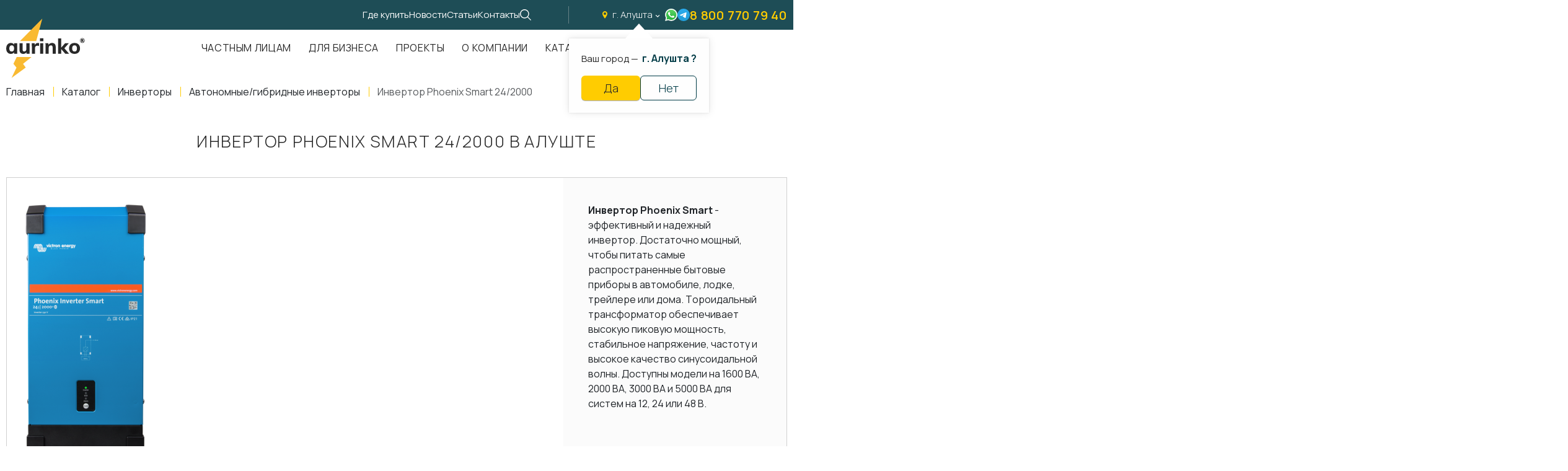

--- FILE ---
content_type: text/html; charset=UTF-8
request_url: https://aurinkos.com/alushta/catalog/invertori/avtonomniegibridnie-invertori/invertor-phoenix-smart-242000
body_size: 15715
content:
<!DOCTYPE html> <html lang="ru"> <head> <meta charset="utf-8"> <title>Инвертор Phoenix Smart 24/2000 в Алуште</title>
<meta name="description" content=" в Алуште">
<meta name="keywords" content=""> <meta name="viewport" content="width=device-width,initial-scale=1"> <link rel="icon" type="image/svg+xml" href="/static/images/favicon/favicon.svg"> <link rel="apple-touch-icon" sizes="180x180" href="/static/images/favicon/xapple-touch-icon.png.pagespeed.ic.RxKsTcsuc_.webp"> <link rel="icon" type="image/png" sizes="32x32" href="/static/images/favicon/xfavicon-32x32.png.pagespeed.ic.GXtPL0oXuW.webp"> <link rel="icon" type="image/png" sizes="16x16" href="/static/images/favicon/xfavicon-16x16.png.pagespeed.ic.cf1k3Vv3P2.webp"> <link rel="manifest" href="/static/images/favicon/site.webmanifest"> <link rel="mask-icon" href="/static/images/favicon/safari-pinned-tab.svg" color="#292929"> <link rel="icon" href="/static/images/favicon/favicon.svg"> <meta name="apple-mobile-web-app-title" content="name"> <meta name="application-name" content="name"> <meta name="cmsmagazine" content="18db2cabdd3bf9ea4cbca88401295164"> <meta name="author" content="aurinko.com"> <meta name="msapplication-TileColor" content="#292929"> <meta name="msapplication-config" content="/static/images/favicon/browserconfig.xml"> <meta name="theme-color" content="#ffffff"> <meta property="og:type" content="website"> <meta property="og:image" content="/static/images/favicon/og-image.png"> <meta name="csrf-token" content="5JWETrkJZuijoV5O8aVdYNei6PNCeagGgjByJY0c"> <link href="/static/fonts/Aurinko-Light.woff2" rel="preload" as="font" type="font/woff2" crossorigin> <link href="/static/fonts/Aurinko-Regular.woff2" rel="preload" as="font" type="font/woff2" crossorigin> <link href="/static/fonts/Aurinko-Medium.woff2" rel="preload" as="font" type="font/woff2" crossorigin> <link href="/static/fonts/Aurinko-SemiBold.woff2" rel="preload" as="font" type="font/woff2" crossorigin> <link href="/static/fonts/Aurinko-Bold.woff2" rel="preload" as="font" type="font/woff2" crossorigin> <script src="/static/js/alpine.js" defer></script> <link rel="stylesheet" type="text/css" href="/static/css/all.css?id=f7b7f76ad7817dc34369" media="all"> </head> <body class=""> <div id="offcanvas"> <div class="preloader"> <div class="preloader__loader">Загрузка...</div> </div> <div class="scrolltop" aria-label="В начало страницы" tabindex="1"></div> <header class="header "> <div class="header__top"> <div class="container"> <div class="header__links"> <a class="header__link " href="/gde-kupit">Где купить</a> <a class="header__link " href="/news">Новости</a> <a class="header__link " href="/stati">Статьи</a> <a class="header__link " href="/kontakti">Контакты</a> <a class="header__search popup-open" rel="nofollow" href="#search" title="Поиск по сайту"></a> </div> <div class="header__contacts"> <a class="header__city ajax--fixed" href="https://aurinkos.com/ajax/show-popup-cities" rel="nofollow"> г. Алушта </a> <div class="cities-panel">Ваш город &mdash;&nbsp; <span> г. Алушта ?</span> <div class="cities-panel__actions"> <button class="btn btn--accent btn--thin js_city_small_select" type="button" data-id="224" data-cur_url="alushta/catalog/invertori/avtonomniegibridnie-invertori/invertor-phoenix-smart-242000" data-confirm-region>Да </button> <a class="btn btn--thin btn--simple ajax--fixed" href="https://aurinkos.com/ajax/show-popup-cities" title="Изменить регион" data-change-region>Нет</a> </div> </div> <a class="header__icon lazy" data-bg="/static/images/common/ico_wa--colors.svg" href="https://api.whatsapp.com/send?phone=79090124490" title="Написать в whatsapp"></a> <a class="header__icon lazy" data-bg="/static/images/common/ico_tg--blue.svg" href="https://t.me/+79090124490" title="Написать в telegram"></a> <a class="header__phone" rel="nofollow" href="tel:88007707940">8 800 770 79 40</a> </div> </div> </div> <div class="header__content "> <div class="container"> <a class="header__logo header__logo--black" href="https://aurinkos.com" title="На главную"></a> <nav class="nav " itemscope itemtype="https://schema.org/SiteNavigationElement" aria-label="Меню"> <ul class="nav__list" itemprop="about" itemscope itemtype="https://schema.org/ItemList"> <li class="nav__item " itemprop="itemListElement" itemscope itemtype="https://schema.org/ItemList"> <a class="nav__link " href="/chastnim-litsam" title="Частным лицам" itemprop="url">Частным лицам</a> <meta itemprop="name" content="Частным лицам"> </li> <li class="nav__item " itemprop="itemListElement" itemscope itemtype="https://schema.org/ItemList"> <a class="nav__link " href="/dlya-biznesa" title="Для бизнеса" itemprop="url">Для бизнеса</a> <meta itemprop="name" content="Для бизнеса"> </li> <li class="nav__item " itemprop="itemListElement" itemscope itemtype="https://schema.org/ItemList"> <a class="nav__link " href="/proekti" title="Проекты" itemprop="url">Проекты</a> <meta itemprop="name" content="Проекты"> </li> <li class="nav__item " itemprop="itemListElement" itemscope itemtype="https://schema.org/ItemList"> <a class="nav__link " href="/about" title="О компании" itemprop="url">О компании</a> <meta itemprop="name" content="О компании"> </li> <li class="nav__item nav__item--dropdown" itemprop="itemListElement" itemscope itemtype="https://schema.org/ItemList"> <a class="nav__link " href="https://aurinkos.com/alushta/catalog" title="Каталог" itemprop="url">Каталог</a> <meta itemprop="name" content="Каталог"> <div class="nav__catalog catalog"> <div class="catalog"> <div class="container"> <div class="section__title">Каталог продукции</div> <div class="catalog__list"> <a class="catalog__item" href="https://aurinkos.com/alushta/catalog/setevie-solnechnie-elektrostantsii" title="Сетевая электростанция"> <span class="catalog__title">Сетевая электростанция</span> <span class="catalog__picture"> <img class="lazy" data-src="/uploads/catalogs/x97a862c2f7dca8026b85999866464be2_1658589153.png.pagespeed.ic.jd26JeZpTx.webp" src="/uploads/catalogs/x97a862c2f7dca8026b85999866464be2_1658589153.png.pagespeed.ic.jd26JeZpTx.webp" alt="Сетевая электростанция" title="Сетевая электростанция"> </span> <span class="catalog__link"> <svg class="svg-sprite-icon icon-link"> <use xlink:href="/static/images/sprite/symbol/sprite.svg#link"></use> </svg> </span> </a> <a class="catalog__item" href="https://aurinkos.com/alushta/catalog/avtonomnie-elektrostantsii" title="Автономная электростанция"> <span class="catalog__title">Автономная электростанция</span> <span class="catalog__picture"> <img class="lazy" data-src="/uploads/catalogs/x32cabf8565130c7c6b890182d859a56b_1658589210.png.pagespeed.ic.u8ZSUEVBJY.webp" src="/uploads/catalogs/x32cabf8565130c7c6b890182d859a56b_1658589210.png.pagespeed.ic.u8ZSUEVBJY.webp" alt="Автономная электростанция" title="Автономная электростанция"> </span> <span class="catalog__link"> <svg class="svg-sprite-icon icon-link"> <use xlink:href="/static/images/sprite/symbol/sprite.svg#link"></use> </svg> </span> </a> <a class="catalog__item" href="https://aurinkos.com/alushta/catalog/solnechnie-moduli" title="Солнечные модули"> <span class="catalog__title">Солнечные модули</span> <span class="catalog__picture"> <img class="lazy" data-src="/uploads/catalogs/x3bd3c9291ada64d93470b4ffe4295a05_1683880226.png.pagespeed.ic.6QnHgluTzd.webp" src="/uploads/catalogs/x3bd3c9291ada64d93470b4ffe4295a05_1683880226.png.pagespeed.ic.6QnHgluTzd.webp" alt="Солнечные модули" title="Солнечные модули"> </span> <span class="catalog__link"> <svg class="svg-sprite-icon icon-link"> <use xlink:href="/static/images/sprite/symbol/sprite.svg#link"></use> </svg> </span> </a> <a class="catalog__item" href="https://aurinkos.com/alushta/catalog/invertori" title="Инверторы"> <span class="catalog__title">Инверторы</span> <span class="catalog__picture"> <img class="lazy" data-src="[data-uri]" src="[data-uri]" alt="Инверторы" title="Инверторы"> </span> <span class="catalog__link"> <svg class="svg-sprite-icon icon-link"> <use xlink:href="/static/images/sprite/symbol/sprite.svg#link"></use> </svg> </span> </a> <a class="catalog__item" href="https://aurinkos.com/alushta/catalog/akkumulyatornie-batarei" title="Аккумуляторные батареи"> <span class="catalog__title">Аккумуляторные батареи</span> <span class="catalog__picture"> <img class="lazy" data-src="[data-uri]" src="[data-uri]" alt="Аккумуляторные батареи" title="Аккумуляторные батареи"> </span> <span class="catalog__link"> <svg class="svg-sprite-icon icon-link"> <use xlink:href="/static/images/sprite/symbol/sprite.svg#link"></use> </svg> </span> </a> <a class="catalog__item" href="https://aurinkos.com/alushta/catalog/mobilnie-resheniya" title="Мобильная система энергоснабжения"> <span class="catalog__title">Мобильная система энергоснабжения</span> <span class="catalog__picture"> <img class="lazy" data-src="/uploads/catalogs/xde5e73251df4f5089d0f4d12ad6378c0_1683880400.png.pagespeed.ic.BiC4IL_Qr0.webp" src="/uploads/catalogs/xde5e73251df4f5089d0f4d12ad6378c0_1683880400.png.pagespeed.ic.BiC4IL_Qr0.webp" alt="Мобильная система энергоснабжения" title="Мобильная система энергоснабжения"> </span> <span class="catalog__link"> <svg class="svg-sprite-icon icon-link"> <use xlink:href="/static/images/sprite/symbol/sprite.svg#link"></use> </svg> </span> </a> <a class="catalog__item" href="https://aurinkos.com/alushta/catalog/krepleniya-solnechnih-elektrostantsiy" title="Крепления солнечных электростанций"> <span class="catalog__title">Крепления солнечных электростанций</span> <span class="catalog__picture"> <img class="lazy" data-src="/uploads/catalogs/x92a75279f47feb4db385a6243e888403_1683880419.png.pagespeed.ic.xEQhXc5AHr.webp" src="/uploads/catalogs/x92a75279f47feb4db385a6243e888403_1683880419.png.pagespeed.ic.xEQhXc5AHr.webp" alt="Крепления солнечных электростанций" title="Крепления солнечных электростанций"> </span> <span class="catalog__link"> <svg class="svg-sprite-icon icon-link"> <use xlink:href="/static/images/sprite/symbol/sprite.svg#link"></use> </svg> </span> </a> <a class="catalog__item" href="https://aurinkos.com/alushta/catalog/aksessuari-i-komplektuyushchie" title="Аксессуары и комплектующие"> <span class="catalog__title">Аксессуары и комплектующие</span> <span class="catalog__picture"> <img class="lazy" data-src="[data-uri]" src="[data-uri]" alt="Аксессуары и комплектующие" title="Аксессуары и комплектующие"> </span> <span class="catalog__link"> <svg class="svg-sprite-icon icon-link"> <use xlink:href="/static/images/sprite/symbol/sprite.svg#link"></use> </svg> </span> </a> </div> </div> </div> </div> </li> </ul> </nav> </div> </div> </header> <div class="mobile"> <div class="container"> <a href="https://aurinkos.com" class="mobile__logo"></a> <div class="mobile__nav"> <div class="mobile__item"> <a class="mobile__link" href="tel:88007707940" title="Позвонить нам"> <svg class="svg-sprite-icon icon-phone" width="1em" height="1em"> <use xlink:href="/static/images/sprite/symbol/sprite.svg#phone"></use> </svg> </a> </div> <div class="mobile__item"> <a class="mobile__link lazy" data-bg="/static/images/common/ico_wa--colors.svg" href="https://api.whatsapp.com/send?phone=79090124490" title="Написать в whatsapp"></a> </div> <div class="mobile__item"> <a class="mobile__link lazy" data-bg="/static/images/common/ico_tg--blue.svg" href="https://t.me/+79090124490" title="Написать в telegram"></a> </div> <div class="mobile__item"> <button class="hamburger hamburger--collapse" id="js-burger" aria-label="Мобильное меню"> <span class="hamburger-box"> <span class="hamburger-inner"></span> </span> </button> </div> </div> </div> </div> <nav class="mobile-nav"> <ul class="first-nav"> <li class="nav-highlight"> <a href="https://aurinkos.com">Главная</a> </li> <li> <a href="https://aurinkos.com/gde-kupit">Где купить</a> </li> <li> <a href="https://aurinkos.com/chastnim-litsam">Частным лицам</a> </li> <li> <a href="https://aurinkos.com/dlya-biznesa">Для бизнеса</a> </li> <li> <a href="https://aurinkos.com/proekti">Проекты</a> </li> <li> <a href="https://aurinkos.com/about">О компании</a> </li> <li> <a href="https://aurinkos.com/alushta/catalog">Каталог</a> <ul> <li> <a href="https://aurinkos.com/alushta/catalog/setevie-solnechnie-elektrostantsii" title="Сетевая электростанция"> Сетевая электростанция </a> </li> <li> <a href="https://aurinkos.com/alushta/catalog/avtonomnie-elektrostantsii" title="Автономная электростанция"> Автономная электростанция </a> </li> <li> <a href="https://aurinkos.com/alushta/catalog/solnechnie-moduli" title="Солнечные модули"> Солнечные модули </a> </li> <li> <a href="https://aurinkos.com/alushta/catalog/invertori" title="Инверторы"> Инверторы </a> </li> <li> <a href="https://aurinkos.com/alushta/catalog/akkumulyatornie-batarei" title="Аккумуляторные батареи"> Аккумуляторные батареи </a> </li> <li> <a href="https://aurinkos.com/alushta/catalog/mobilnie-resheniya" title="Мобильная система энергоснабжения"> Мобильная система энергоснабжения </a> </li> <li> <a href="https://aurinkos.com/alushta/catalog/krepleniya-solnechnih-elektrostantsiy" title="Крепления солнечных электростанций"> Крепления солнечных электростанций </a> </li> <li> <a href="https://aurinkos.com/alushta/catalog/aksessuari-i-komplektuyushchie" title="Аксессуары и комплектующие"> Аксессуары и комплектующие </a> </li> </ul> </li> <li> <a href="https://aurinkos.com/news">Новости</a> </li> <li> <a href="https://aurinkos.com/alushta/stati">Статьи</a> </li> <li> <a href="https://aurinkos.com/kontakti">Контакты</a> </li> </ul> <ul class="second-nav"> <li> <a class="nav-item-link--phone" href="tel:88007707940" title="Телефон">8 800 770 79 40</a> </li> <li> <a class="nav-item-link--email" href="mailto:info@aurinkos.com"> <svg class="svg-sprite-icon icon-email"> <use xlink:href="/static/images/sprite/symbol/sprite.svg#email"></use> </svg> info@aurinkos.com</a> </li> <li> <a class="nav-item-link--city ajax" href="https://aurinkos.com/ajax/show-popup-cities"> <svg class="svg-sprite-icon icon-location"> <use xlink:href="/static/images/sprite/symbol/sprite.svg#location"></use> </svg> Екатеринбург</a> </li> <li class="nav-highlight"> <a class="popup-open" href="#request">Оставить заявку</a> </li> </ul> <ul class="bottom-nav"> <li> <a href="https://telegram.im/+79090124490"> <svg class="svg-sprite-icon icon-telegram"> <use xlink:href="/static/images/sprite/symbol/sprite.svg#telegram"></use> </svg> </a> </li> <li> <a href="https://wa.me/79090124490"> <svg class="svg-sprite-icon icon-whatsapp"> <use xlink:href="/static/images/sprite/symbol/sprite.svg#whatsapp"></use> </svg> </a> </li> </ul> </nav> <main> <nav class="breadcrumbs  "> <div class="container"> <ul class="breadcrumbs__list" itemscope itemtype="https://schema.org/BreadcrumbList"> <li class="breadcrumbs__item" itemprop="itemListElement" itemscope itemtype="https://schema.org/ListItem"> <a class="breadcrumbs__link breadcrumbs__link--home" href="https://aurinkos.com" itemprop="item"> <span itemprop="name">Главная</span> <meta itemprop="position" content="1"> </a> </li> <li class="breadcrumbs__item" itemprop="itemListElement" itemscope itemtype="https://schema.org/ListItem"> <a class="breadcrumbs__link breadcrumbs__link" href="https://aurinkos.com/alushta/catalog" itemprop="item"> <span itemprop="name">Каталог</span> <meta itemprop="position" content="2"> </a> </li> <li class="breadcrumbs__item" itemprop="itemListElement" itemscope itemtype="https://schema.org/ListItem"> <a class="breadcrumbs__link breadcrumbs__link" href="https://aurinkos.com/alushta/catalog/invertori" itemprop="item"> <span itemprop="name">Инверторы</span> <meta itemprop="position" content="3"> </a> </li> <li class="breadcrumbs__item" itemprop="itemListElement" itemscope itemtype="https://schema.org/ListItem"> <a class="breadcrumbs__link breadcrumbs__link" href="https://aurinkos.com/alushta/catalog/invertori/avtonomniegibridnie-invertori" itemprop="item"> <span itemprop="name">Автономные/гибридные инверторы</span> <meta itemprop="position" content="4"> </a> </li> <li class="breadcrumbs__item" itemprop="itemListElement" itemscope itemtype="https://schema.org/ListItem"> <a class="breadcrumbs__link breadcrumbs__link" href="" itemprop="item"> <span itemprop="name">Инвертор Phoenix Smart 24/2000</span> <meta itemprop="position" content="5"> </a> </li> </ul> </div> </nav> <section class="product"> <div class="container"> <div class="page__subtitle text-center">Инвертор Phoenix Smart 24/2000 в Алуште</div> <div class="product__layout product__layout--alt"> <div class="product__preview"> <div class="product__views"> <div class="product__slider swiper" data-product-slider> <div class="product__wrapper swiper-wrapper popup-gallery"> <div class="product__slide swiper-slide"> <a class="product__link" href="https://aurinkos.com/uploads/products/71733cf8ded2669cc6a243c12bd8fbfb_1693848099.png" title="Инвертор Phoenix Smart 24/2000 в Алуште"> <picture> <img class="product__picture" src="https://aurinkos.com/thumbs/uploads/products/x71733cf8ded2669cc6a243c12bd8fbfb_1693848099.thumb_2.png.pagespeed.ic.N5jEJKLTn5.webp" alt="Инвертор Phoenix Smart 24/2000 в Алуште" loading="lazy"> </picture> </a> </div> </div> </div> <div class="product__navigation"> <div class="product__nav-slider swiper" data-nav-slider> <div class="product__nav-wrapper swiper-wrapper"> <div class="product__nav-slide swiper-slide"> <picture> <img class="product__nav-picture" src="https://aurinkos.com/thumbs/uploads/products/50x50x71733cf8ded2669cc6a243c12bd8fbfb_1693848099.thumb_1.png.pagespeed.ic.Ie8LtV5sUp.webp" width="50" height="50" alt="Инвертор Phoenix Smart 24/2000 в Алуште" loading="lazy"> </picture> </div> </div> </div> </div> </div> <div class="product__pluses"> <span></span> <ul> </ul> </div> </div> <div class="product__info product__info--grey"> <div class="product__points"> <p><strong>Инвертор Phoenix Smart</strong> - эффективный и надежный инвертор. Достаточно мощный, чтобы питать самые распространенные бытовые приборы в автомобиле, лодке, трейлере или дома. Тороидальный трансформатор обеспечивает высокую пиковую мощность, стабильное напряжение, частоту и высокое качество синусоидальной волны. Доступны модели на 1600 ВА, 2000 BA, 3000 BA и 5000 ВА для систем на 12, 24 или 48 В.</p>
</div> <ul class="product__specs"> <li> <span>Пиковая мощность</span> <span>4000 Вт</span> </li> <li> <span>Диапазон рабочей температуры</span> <span>-40 до +65°C</span> </li> <li> <span>Влажность</span> <span>95%</span> </li> <li> <span>Вес</span> <span>19 кг</span> </li> <li> <span>Размеры (В х Ш х Г)</span> <span>485x285x150</span> </li> <li> <span>Максимальная эффективность</span> <span>94%</span> </li> </ul> <div class="product__spec spec"> <a class="spec__link" href="/uploads/products/specifications/63f2d04770d164bcc28e5a9af0663b6d_1716848469.pdf" title="Скачать спецификацию" download="Спецификация Инвертор Phoenix Smart 24/2000 в Алуште"> <span>Скачать спецификацию</span> <svg xmlns="http://www.w3.org/2000/svg" width="1em" height="1em" viewbox="0 0 24 24"> <g fill="none" stroke="currentColor" stroke-linecap="round" stroke-width="2"> <path stroke-dasharray="2 4" stroke-dashoffset="6" d="M12 3a9 9 0 1 1 0 18"> <animate attributename="stroke-dashoffset" dur="0.6s" repeatcount="indefinite" values="6;0"></animate> </path> <path stroke-dasharray="30" stroke-dashoffset="30" d="M12 21a9 9 0 1 1 0-18"> <animate fill="freeze" attributename="stroke-dashoffset" begin="0.1s" dur="0.3s" values="30;0"></animate> </path> <path stroke-dasharray="10" stroke-dashoffset="10" d="M12 8v7.5"> <animate fill="freeze" attributename="stroke-dashoffset" begin="0.5s" dur="0.2s" values="10;0"></animate> </path> <path stroke-dasharray="6" stroke-dashoffset="6" d="m12 15.5 3.5-3.5M12 15.5 8.5 12"> <animate fill="freeze" attributename="stroke-dashoffset" begin="0.7s" dur="0.2s" values="6;0"></animate> </path> </g> </svg> </a> </div> <div class="product__price price"> <div class="price__label">Розничная цена</div> <div class="price__value"> <div class="price__value-divider">от&nbsp;</div> 116 496 <span>₽</span> </div> </div> <div class="product--action"> <a class="btn btn--accent btn--small popup-open" href="#prod-request" data-name="Инвертор Phoenix Smart 24/2000 в Алуште">Отправить запрос</a> </div> </div> </div> <div class="product__section text__page"> <p><img alt="Таблица с характеристиками" src="/uploads/photos/shares/xtabl_1.jpg.pagespeed.ic.cs0CPlmOMi.webp"/></p>
<p><br/>
<span class="fontstyle0">1) Нелинейная нагрузка, коэффициент амплитуды 3:1<br/>
2) Программируемое реле, которое можно настроить на общую тревогу, DC под напряжением или старт/стоп генератора.<br/>
Номинал АС: 230 В / 4 A<br/>
Номинал DC: 4 A до 35 В DC, 1 A до 60 В DC<br/>
3) Ключ защиты:<br/>
а) короткое замыкание на выходе<br/>
b) перегрузка<br/>
c)напряжение батареи слишком высокое<br/>
d) напряжение батареи слишком низкое<br/>
e)е) температура слишком высокая<br/>
f) 230 В АС на выходе инвертора<br/>
g) пульсация напряжения слишком высокая</span></p>
<p><img alt="Таблица 2" src="/uploads/photos/shares/xtabl_2.jpg.pagespeed.ic.8LSDOmub-i.webp"/></p>
</div> <div class="product__tabs product-tabs tabs"> <div class="product-tabs__triggers tabs__triggers"> <a class="product-tabs__link tabs__link tabs__link--active" href="#description" title="Описание">Описание</a> <a class="product-tabs__link tabs__link" href="#features" title="Технические характеристики">Технические характеристики</a> </div> <div class="product-tabs__content tabs__content"> <div class="product-tabs__item tabs__item animate tabs__item--active" id="description"> <div class="product-tabs__text text__page"> <p><strong>Встроенный Bluetooth: полная настройка через планшет или смартфон</strong></p>
<ul>
<li>Сигнализация низкого напряжения батареи</li>
<li>Уровни перезапуска и отключения батареи при низком напряжении</li>
<li>Динамическое отключение: уровни отключения в зависимости от нагрузки</li>
<li>Выходное напряжение: 210 - 245 В</li>
<li>Частота: 50 Гц или 60 Гц</li>
<li>Включение/выключение ЭКО-режима и уровень чувствительности ЭКО-режима</li>
<li>Реле тревоги</li>
</ul>
<p>Мониторинг:</p>
<ul>
<li>Входное и выходное напряжение, нагрузка и предупреждения</li>
</ul>
<p><strong>Порт связи VE.Direct</strong><br/>
Порт VE.Direct можно подключить к компьютеру (потребуется кабель VE.Direct на интерфейс USB) для настройки и мониторинга этих параметров.</p>
<p><strong>Подтвержденная испытаниями надёжность</strong><br/>
Топология с полным мостом и тороидальным трансформатором подтвердила свою надежность многими годами эксплуатации.</p>
<p>Инверторы защищены от короткого замыкания и перегрева, будь то в результате перегрузки или высокой температуры окружающего воздуха.</p>
<p><strong>Высокая стартовая мощность</strong><br/>
Требуется для запуска нагрузок с высоким потреблением, например, конвертеров светодиодных,<br/>
галогенных ламп или электрических приборов.</p>
<p><strong>ЭКО-режим</strong><br/>
При работе в режиме ЭКО, инвертор перейдет в режим ожидания при снижении нагрузки ниже установленного порога. Из режима ожидания инвертор будет периодически выходить каждые 2,5 секунды (время настраивается).</p>
<p>Если нагрузка превысит пороговое значение, инвертор заново включится.</p>
<p><strong>Внешний выключатель</strong><br/>
Внешний выключатель или релейный контакт можно подключить к двухполюсному соединителю.<br/>
Помимо этого, клемму Н (левую) двухполюсного соединителя можно переключить на плюс батареи или клемму L (правую) двухполюсного соединителя можно переключить на минус батареи (или корпус автомобиля, например).</p>
<p><strong>Диагностика по индикаторам LED</strong><br/>
Пожалуйста, обратитесь к руководству за описанием.</p>
<p><strong>Для передачи нагрузки на другой источник АС: автоматический переключатель передачи</strong><br/>
Для наших инверторов низкой мощности мы рекомендуем наш автоматический переключатель передачи нагрузки Filax. Время переключения переключателя Filax очень малое (менее 20 миллисекунд), так что компьютеры и другое электронное оборудование продолжают работать без перерывов. Альтернативно вы можете использовать MultiPlus со встроенным переключателем передачи нагрузки.</p>
<p><img alt="" src="/uploads/photos/shares/xtabl_3.jpg.pagespeed.ic.N_OiG71q31.webp"/></p>
</div> </div> <div class="product-tabs__item tabs__item animate" id="features"> <div class="product-tabs__grid product-tabs__grid--wide"> </div> </div> </div> </div> </div> </section> <section class="section section--light feedback">
<div class="container">
<div class="feedback__text">
<div class="feedback__top">
<div class="feedback__title">Мы всегда на связи!</div>
<div class="feedback__description">Введите ваши данные и текст сообщения, и наши менеджеры свяжутся с вам в ближайшее время</div>
<div class="feedback__contact">Или напишите нам
<ul class="feedback__list">
<li>
<a class="feedback__link" href="https://t.me/+79090124490" title="Telegram">
<img class="lazy entered loaded" data-src="/static/images/common/ico_tg.svg" src="/static/images/common/ico_tg.svg" alt="telegram-icon" title="Telegram" data-ll-status="loaded">
</a>
</li>
<li>
<a class="feedback__link" href="https://api.whatsapp.com/send?phone=79090124490" title="Whatsapp">
<img class="lazy entered loaded" data-src="/static/images/common/ico_whatsapp.svg" src="/static/images/common/ico_whatsapp.svg" alt="whatsapp-icon" title="Whatsapp" data-ll-status="loaded">
</a>
</li>
</ul>
</div>
</div>
</div>
<div class="feedback__form">
<form class="form" action="https://aurinkos.com/ajax/chastnym" onsubmit="sendChastnym(this, event)" x-data="{ confirm: false }">
<div class="form__column">
<div class="form__inputs">
<input type="text" name="name" placeholder="Ваше имя *" aria-label="Ваше имя" required="">
<input type="tel" name="phone" placeholder="+7 (___) ___-__-__" aria-label="Ваш телефон" required="" inputmode="text">
<input type="text" name="email" placeholder="e-mail *" aria-label="Электронная почта" inputmode="email">
</div>
<div class="form__inputs">
<textarea name="text" cols="30" rows="3" placeholder="Сообщение"></textarea>
</div>
</div>
<div class="form__actions">
<div class="form__captcha">
<img class="lazy entered loaded" data-src="/static/images/common/xcaptcha.png.pagespeed.ic.KjQ4fLeqeA.webp" src="/static/images/common/xcaptcha.png.pagespeed.ic.KjQ4fLeqeA.webp" alt="image" title="title" data-ll-status="loaded">
</div>
<div class="form__send">
<button class="btn btn--accent btn--small btn--form" :disabled="!confirm">Отправить сообщение</button>
<label class="checkbox">
<input class="checkbox__input" type="checkbox" x-model="confirm" required=""/>
<span class="checkbox__mark"></span>
<span class="checkbox__label">Я ознакомлен(-на) и согласен(-на) с
<a href="https://aurinkos.com/policy" target="_blank">политикой конфиденциальности</a>&nbsp;и даю своё согласие на
<a href="https://aurinkos.com/soglasie-na-obrabotku-pnd" target="_blank">обработку персональных данных.</a>
</span>
</label>
</div>
</div>
</form>
</div>
</div>
</section>
</main> <footer class="footer"> <div class="footer__content"> <div class="container"> <div class="footer__nav"> <a class="footer__logo" href="https://aurinkos.com" title="На главную"></a> <div class="footer__menu footer-menu"> <div class="footer-menu__column"> <a href="https://aurinkos.com/chastnim-litsam" class="footer-menu__title footer__title">Частным лицам</a> </div> <div class="footer-menu__column"> <a href="https://aurinkos.com/dlya-biznesa" class="footer-menu__title footer__title">Для бизнеса</a> </div> <div class="footer-menu__column"> <a href="https://aurinkos.com/proekti" class="footer-menu__title footer__title">Проекты</a> </div> <div class="footer-menu__column"> <a href="https://aurinkos.com/about" class="footer-menu__title footer__title">О компании</a> </div> <div class="footer-menu__column"> <a href="https://aurinkos.com/alushta/catalog" class="footer-menu__title footer__title">Каталог</a> </div> <div class="footer-menu__column"> <a href="https://aurinkos.com/kontakti" class="footer-menu__title footer__title">Контакты</a> </div> </div> </div> </div> </div> <div class="footer__contacts"> <div class="container"> <div class="footer__column"> <div class="footer__networks"> <div class="footer__title">Мы на связи:</div> <ul class="networks"> <li class="networks__item"> <a class="networks__link networks__link--telegram" href="https://telegram.im/+79090124490" title="telegram"></a> </li> <li class="networks__item"> <a class="networks__link networks__link--whatsapp" href="https://wa.me/79090124490" title="whatsapp"></a> </li> <li class="networks__item"> <a class="networks__link networks__link--vk" href="https://vk.com/aurinkosolar" title="vk"></a> </li> </ul> </div> </div> <div class="footer__column footer__column--between"> <div class="footer__phone phone"> <a class="phone__link" href="tel:88007707940" title="Телефон"> 8 800 770 79 40 </a> <a class="phone__callback popup-open" href="#callback" title="Вам перезвонить?">Вам перезвонить?</a> </div> <div class="footer__info"> <div class="footer__location"> 620016, Россия, Свердловская область, Екатеринбург, Бизнес Центр &quot;Инновационный&quot;, ул. Амундсена, д. 107, оф. 707 </div> <a class="footer__email" href="mailto:info@aurinkos.com"> info@aurinkos.com </a> </div> </div> </div> </div> <div class="footer__bottom"> <div class="container"> <div class="footer__company">Aurinko &copy;&nbsp; <span class="year"></span> </div> <div class="footer__developer">Разработка и продвижение сайта&nbsp;&mdash;&nbsp; <a href="https://fanky.ru" target="_blank" rel="noreferrer noopener">Fanky.ru</a> </div> <div class="footer__links"> <a class="footer__policy" href="https://aurinkos.com/policy">Политика обработки персональных данных</a> <a class="footer__policy" href="https://aurinkos.com/soglasie-na-obrabotku-pnd">Согласие на обработку персональных данных</a> <a class="footer__policy" href="https://aurinkos.com/cookie">Условия обработки файлов cookies</a> </div> </div> <div class="counters">
<script type="text/javascript">
   (function(m,e,t,r,i,k,a){m[i]=m[i]||function(){(m[i].a=m[i].a||[]).push(arguments)};
   m[i].l=1*new Date();k=e.createElement(t),a=e.getElementsByTagName(t)[0],k.async=1,k.src=r,a.parentNode.insertBefore(k,a)})
   (window, document, "script", "https://mc.yandex.ru/metrika/tag.js", "ym");

   ym(45566112, "init", {
        clickmap:true,
        trackLinks:true,
        accurateTrackBounce:true,
        webvisor:true,
        ecommerce:"dataLayer"
   });
</script>
<noscript><div><img src="https://mc.yandex.ru/watch/45566112" style="position:absolute; left:-9999px;" alt=""/></div></noscript>
<script async src="https://www.googletagmanager.com/gtag/js?id=UA-19346805-39"></script>
<script>
  window.dataLayer = window.dataLayer || [];
  function gtag(){dataLayer.push(arguments);}
  gtag('js', new Date());

  gtag('config', 'UA-19346805-39');
</script>
<script type='text/javascript'>
setTimeout(
function(){ var widget_id = 'R02tqE9Lhg';var d=document;var w=window;function l(){
var s = document.createElement('script'); s.type = 'text/javascript'; s.async = true; s.src = '//code.jivosite.com/script/widget/'+widget_id; var ss = document.getElementsByTagName('script')[0]; ss.parentNode.insertBefore(s, ss);}if(d.readyState=='complete'){l();}else{if(w.attachEvent){w.attachEvent('onload',l);}else{w.addEventListener('load',l,false);}}}
, 3000)
</script>
<script async="async" src="https://w.uptolike.com/widgets/v1/zp.js?pid=2045290" type="text/javascript"></script> </div> </div> </footer>
<div class="popup popup--search zoom-anim-dialog mfp-hide" id="search">
<div class="popup__content">
<form class="form" action="https://aurinkos.com/search">
<div class="form__search">
<input class="search-row" id="search-input" type="text" name="search" placeholder="Поиск..." aria-label="Поиск" required="" value="">
<button class="search-btn" onclick="search()">
<svg class="svg-sprite-icon icon-search">
<use xlink:href="/static/images/sprite/symbol/sprite.svg#search"></use>
</svg>
</button>
</div>
</form>
</div>
</div>
<div class="popup zoom-anim-dialog mfp-hide" id="callback">
<div class="popup__content">
<div class="popup__title">Заказать звонок</div>
<form class="form" action="https://aurinkos.com/ajax/callback" onsubmit="sendCallback(this, event)" x-data="{ confirm: false }">
<div class="form__content">
<input type="text" name="name" placeholder="Ваше имя" aria-label="Ваше имя" required>
<input type="tel" name="phone" placeholder="+7 (___) ___-__-__" aria-label="Ваш телефон" required>
</div>
<div class="form__action">
<button class="btn btn--small btn--accent btn--form" :disabled="!confirm">Перезвоните мне</button>
</div>
<div class="form__policy">
<label class="checkbox">
<input class="checkbox__input" type="checkbox" x-model="confirm" required=""/>
<span class="checkbox__mark"></span>
<span class="checkbox__label">Я ознакомлен(-на) и согласен(-на) с
<a href="https://aurinkos.com/policy" target="_blank">политикой конфиденциальности</a>&nbsp;и даю своё согласие на
<a href="https://aurinkos.com/soglasie-na-obrabotku-pnd" target="_blank">обработку персональных данных.</a>
</span>
</label>
</div>
</form>
</div>
</div>
<div class="popup popup--thanks zoom-anim-dialog mfp-hide" id="thanks">
<div class="popup__content">
<div class="popup__title">Спасибо за обращение!</div>
<div class="popup__text">В течении часа мы Вам перезвоним</div>
</div>
</div>
<div class="popup zoom-anim-dialog mfp-hide" id="request">
<div class="popup__content">
<div class="popup__title">Оставить заявку</div>
<form class="form" action="https://aurinkos.com/ajax/request" onsubmit="sendCallback(this, event)" x-data="{ confirm: false }">
<div class="form__content">
<input type="text" name="name" placeholder="Ваше имя" aria-label="Ваше имя" required>
<input type="tel" name="phone" placeholder="+7 (___) ___-__-__" aria-label="Ваш телефон" required>
</div>
<div class="form__action">
<button class="btn btn--small btn--accent btn--form" :disabled="!confirm">Отправить заявку</button>
</div>
<div class="form__policy">
<label class="checkbox">
<input class="checkbox__input" type="checkbox" x-model="confirm" required=""/>
<span class="checkbox__mark"></span>
<span class="checkbox__label">Я ознакомлен(-на) и согласен(-на) с
<a href="https://aurinkos.com/policy" target="_blank">политикой конфиденциальности</a>&nbsp;и даю своё согласие на
<a href="https://aurinkos.com/soglasie-na-obrabotku-pnd" target="_blank">обработку персональных данных.</a>
</span>
</label>
</div>
</form>
</div>
</div>
<div class="popup action-popup zoom-anim-dialog mfp-hide" id="create-calculation">
<div class="popup__content action-popup__content">
<div class="popup__title action-popup__title">Индивидуальный расчёт под Ваши потребности</div>
<form class="form" action="https://aurinkos.com/ajax/create-calculation" onsubmit="sendCalculation(this, event)" x-data="{ confirm: false }">
<div class="action-popup__grid">
<div class="action-popup__column">
<input type="text" name="name" placeholder="Ваше имя" aria-label="Ваше имя" required="">
<input type="tel" name="phone" placeholder="+7 (___) ___-__-__" aria-label="Ваш телефон" required="" inputmode="text">
<input type="text" name="email" placeholder="e-mail" aria-label="Электронная почта" inputmode="email">
</div>
<div class="action-popup__column">
<textarea name="text" rows="4" placeholder="Сообщение"></textarea>
</div>
</div>
<div class="action-popup__grid action-popup__grid--action">
<div class="action-popup__send">
<div class="form__action">
<button class="btn btn--small btn--accent btn--form" :disabled="!confirm">Отправить заявку</button>
</div>
<div class="form__policy">
<label class="checkbox">
<input class="checkbox__input" type="checkbox" x-model="confirm" required=""/>
<span class="checkbox__mark"></span>
<span class="checkbox__label">Я ознакомлен(-на) и согласен(-на) с
<a href="https://aurinkos.com/policy" target="_blank">политикой конфиденциальности</a>&nbsp;и даю своё согласие на
<a href="https://aurinkos.com/soglasie-na-obrabotku-pnd" target="_blank">обработку персональных данных.</a>
</span>
</label>
</div>
</div>
</div>
</form>
</div>
</div>
<div class="popup zoom-anim-dialog mfp-hide" id="prod-request">
<div class="popup__content">
<div class="popup__title">Отправить запрос</div>
<div class="popup__label" data-product-label=""></div>
<form class="form" action="https://aurinkos.com/ajax/request-price" onsubmit="sendCallback(this, event)" x-data="{ confirm: false }">
<div class="form__content">
<input type="hidden" name="product" data-product-id="" value="">
<input type="text" name="name" placeholder="Ваше имя" aria-label="Ваше имя" required>
<input type="text" name="email" placeholder="e-mail" aria-label="Электронная почта" inputmode="email">
<input type="tel" name="phone" placeholder="+7 (___) ___-__-__" aria-label="Ваш телефон" required inputmode="text">
<textarea name="text" rows="4" placeholder="Комментарий"></textarea>
</div>
<div class="form__action">
<button class="btn btn--small btn--accent btn--form" :disabled="!confirm">Отправить запрос</button>
</div>
<div class="form__policy">
<label class="checkbox">
<input class="checkbox__input" type="checkbox" x-model="confirm" required=""/>
<span class="checkbox__mark"></span>
<span class="checkbox__label">Я ознакомлен(-на) и согласен(-на) с
<a href="https://aurinkos.com/policy" target="_blank">политикой конфиденциальности</a>&nbsp;и даю своё согласие на
<a href="https://aurinkos.com/soglasie-na-obrabotku-pnd" target="_blank">обработку персональных данных.</a>
</span>
</label>
</div>
</form>
</div>
</div>
<div class="visually-hidden" itemscope itemtype="https://schema.org/Organization" aria-hidden="true" tabindex="-1"> <div itemprop="name">Aurinko</div>
<a itemprop="url" href="https://aurinkos.com"></a>
<div itemprop="address" itemscope="" itemtype="https://schema.org/PostalAddress">
<span itemprop="addressCountry">Россия</span>,
<span itemprop="addressRegion">Свердловская область</span>,
<span itemprop="postalCode">620016</span>,
<span itemprop="addressLocality">Екатеринбург</span>,
<span itemprop="streetAddress">ул.Амундсена, д. 107, оф. 707</span>
<div itemprop="email">info@aurinkos.com</div>
<div itemprop="telephone">8-800-770-79-40</div>
</div> </div> <div class="cookie cookie--hidden" id="consent"> <div class="cookie__content"> <svg version="1.1" id="Layer_1" xmlns="http://www.w3.org/2000/svg" xmlns:xlink="http://www.w3.org/1999/xlink" x="0px" y="0px" viewbox="0 0 512 512" style="enable-background:new 0 0 512 512;" xml:space="preserve"> <g> <g> <path d="M437.019,74.981C388.667,26.629,324.38,0,256,0S123.332,26.629,74.981,74.981C26.629,123.332,0,187.62,0,256 s26.629,132.667,74.981,181.019C123.332,485.371,187.62,512,256,512s132.667-26.629,181.019-74.981S512,324.38,512,256 S485.371,123.332,437.019,74.981z M426.266,426.266c-45.48,45.48-105.948,70.526-170.266,70.526s-124.786-25.046-170.266-70.527 C40.254,380.786,15.208,320.318,15.208,256S40.254,131.214,85.735,85.735C131.214,40.254,191.682,15.208,256,15.208 s124.786,25.046,170.266,70.527c45.48,45.479,70.526,105.946,70.526,170.265S471.746,380.786,426.266,426.266z"/> </g> </g> <g> <g> <path d="M451.242,319.408c-10.028,31.057-26.875,58.567-50.073,81.765l10.755,10.752c24.917-24.917,43.014-54.473,53.788-87.844 L451.242,319.408z"/> </g> </g> <g> <g> <path d="M468.172,196.061c-10.148-36.148-29.598-69.342-56.246-95.99l-10.754,10.754c49.816,49.815,70.435,120.783,55.156,189.841 l14.85,3.285C479.043,268.393,478.004,231.085,468.172,196.061z"/> </g> </g> <g> <g> <path d="M256,232.083c-13.188,0-23.917,10.729-23.917,23.917s10.729,23.917,23.917,23.917s23.917-10.729,23.917-23.917 S269.188,232.083,256,232.083z M256,264.709c-4.802,0-8.709-3.907-8.709-8.709s3.907-8.709,8.709-8.709s8.709,3.907,8.709,8.709 S260.802,264.709,256,264.709z"/> </g> </g> <g> <g> <path d="M126.371,232.083c-13.188,0-23.917,10.729-23.917,23.917s10.729,23.917,23.917,23.917s23.917-10.729,23.917-23.917 C150.287,242.812,139.558,232.083,126.371,232.083z M126.371,264.709c-4.802,0-8.709-3.907-8.709-8.709s3.907-8.709,8.709-8.709 s8.709,3.907,8.709,8.709S131.172,264.709,126.371,264.709z"/> </g> </g> <g> <g> <path d="M320.815,102.454c-13.188,0-23.917,10.729-23.917,23.917s10.729,23.917,23.917,23.917s23.917-10.729,23.917-23.917 S334.002,102.454,320.815,102.454z M320.815,135.079c-4.802,0-8.709-3.907-8.709-8.709s3.907-8.709,8.709-8.709 s8.709,3.907,8.709,8.709C329.524,131.172,325.617,135.079,320.815,135.079z"/> </g> </g> <g> <g> <path d="M385.629,232.083c-13.188,0-23.917,10.729-23.917,23.917s10.729,23.917,23.917,23.917s23.917-10.729,23.917-23.917 S398.818,232.083,385.629,232.083z M385.629,264.709c-4.802,0-8.709-3.907-8.709-8.709s3.906-8.709,8.709-8.709 c4.802,0,8.709,3.907,8.709,8.709S390.432,264.709,385.629,264.709z"/> </g> </g> <g> <g> <path d="M191.185,102.454c-13.188,0-23.917,10.729-23.917,23.917s10.729,23.917,23.917,23.917s23.917-10.729,23.917-23.917 S204.373,102.454,191.185,102.454z M191.185,135.079c-4.802,0-8.709-3.907-8.709-8.709s3.907-8.709,8.709-8.709 s8.709,3.907,8.709,8.709C199.894,131.172,195.988,135.079,191.185,135.079z"/> </g> </g> <g> <g> <path d="M320.815,361.713c-13.188,0-23.917,10.729-23.917,23.917s10.729,23.917,23.917,23.917s23.917-10.729,23.917-23.917 C344.732,372.442,334.002,361.713,320.815,361.713z M320.815,394.338c-4.802,0-8.709-3.906-8.709-8.709 c0-4.802,3.907-8.709,8.709-8.709s8.709,3.906,8.709,8.709S325.617,394.338,320.815,394.338z"/> </g> </g> <g> <g> <path d="M191.185,361.713c-13.188,0-23.917,10.729-23.917,23.917s10.729,23.917,23.917,23.917s23.917-10.729,23.917-23.917 S204.373,361.713,191.185,361.713z M191.185,394.338c-4.802,0-8.709-3.906-8.709-8.709c0-4.802,3.907-8.709,8.709-8.709 s8.709,3.906,8.709,8.709S195.988,394.338,191.185,394.338z"/> </g> </g> </svg> <p>Продолжая пользоваться сайтом, вы соглашаетесь с <a href="https://aurinkos.com/policy" title="Условия использования файлов cookie">условиями использования файлов cookie</a> </p> </div> <div class="cookie__confirm"> <button id="cookie-accept" aria-label="Соглашаюсь с условиями">Соглашаюсь с условиями</button> </div> </div> <script type="text/javascript" defer="" src="/static/js/all.js?id=f4e8817c416e2d575894"></script> </div> </body> </html>

--- FILE ---
content_type: image/svg+xml
request_url: https://aurinkos.com/static/images/common/ico_tg.svg
body_size: 89
content:
<svg width="26" height="22" fill="none" xmlns="http://www.w3.org/2000/svg"><path d="M9.842 12.267v6.966l4.104-4.15M25 1.5L1 11l8.842 1.267L25 1.5zm0 0l-3.158 19-12-8.233L25 1.5zm0 0L9.842 12.267 25 1.5z" stroke="#003B46" stroke-width="1.5" stroke-linecap="round" stroke-linejoin="round"/></svg>

--- FILE ---
content_type: application/javascript;charset=utf-8
request_url: https://w.uptolike.com/widgets/v1/version.js?cb=cb__utl_cb_share_1769624301194779
body_size: 396
content:
cb__utl_cb_share_1769624301194779('1ea92d09c43527572b24fe052f11127b');

--- FILE ---
content_type: image/svg+xml
request_url: https://aurinkos.com/static/images/common/ico_location.svg
body_size: 368
content:
<svg width="42" height="38" fill="none" xmlns="http://www.w3.org/2000/svg"><path d="M41.272 9.188l.01.008.012.008c.176.122.206.236.206.296s-.03.173-.205.291l-.013.01-.013.009-4.974 3.858a3.844 3.844 0 01-.95.426c-.381.118-.76.184-1.04.184H22.06l-1.523-9.556h13.762c.355.011.706.073 1.044.183l.007.002.007.002c.334.098.652.242.946.43l4.97 3.85zM14.7 8.944h.5V1.056a.56.56 0 01.162-.394A.547.547 0 0115.75.5h2.1c.145 0 .285.058.388.162a.559.559 0 01.162.394v35.888a.56.56 0 01-.162.394.547.547 0 01-.388.162h-2.1a.547.547 0 01-.388-.162.559.559 0 01-.162-.394V18.5H7.694a3.73 3.73 0 01-1.042-.184l-.003-.001a3.734 3.734 0 01-.946-.423L.728 14.034l-.01-.008-.011-.008C.529 13.895.5 13.781.5 13.722c0-.063.031-.177.203-.293l.013-.009.012-.01 4.977-3.855c.225-.154.564-.307.944-.423h0l.006-.002a3.67 3.67 0 011.04-.186H14.7z" stroke="#FEFEFE"/></svg>